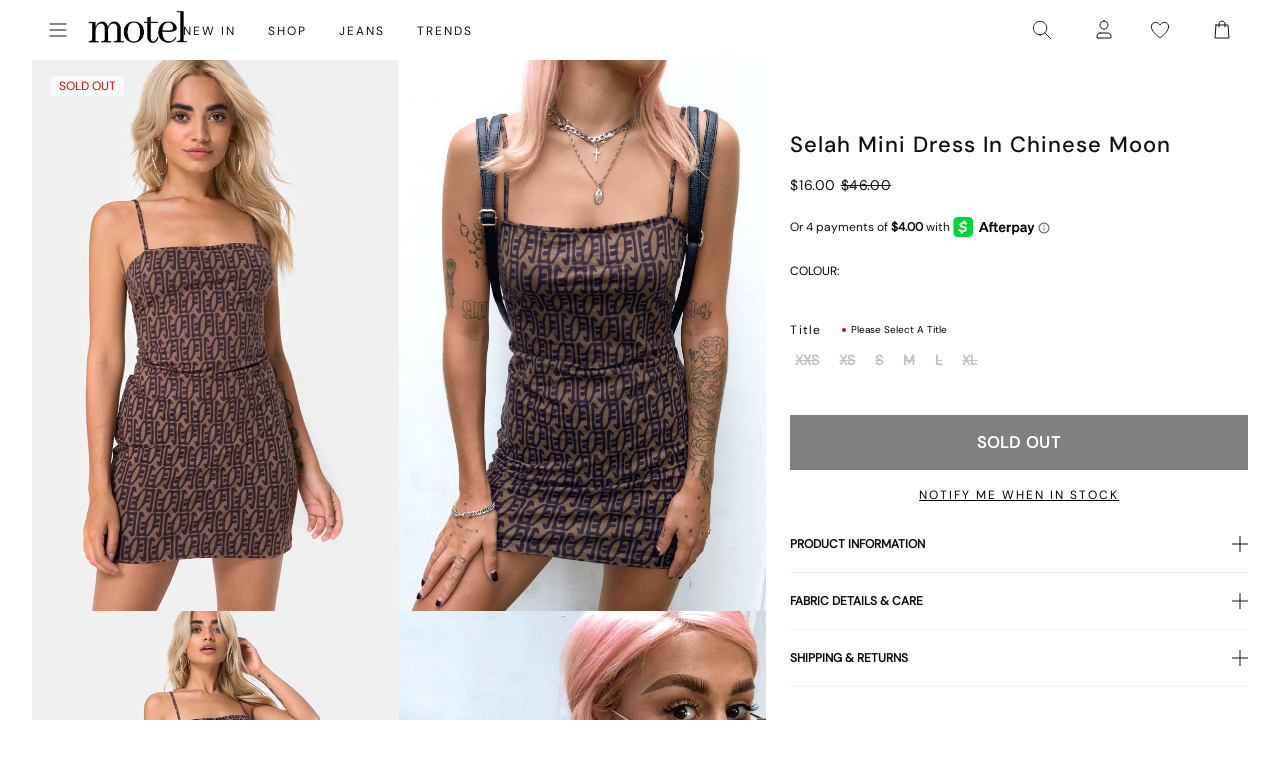

--- FILE ---
content_type: application/javascript; charset=utf-8
request_url: https://searchanise-ef84.kxcdn.com/preload_data.4Q6q8Q5b7K.js
body_size: 9909
content:
window.Searchanise.preloadedSuggestions=['micro shorts','denim shorts','boxer shorts','skater shorts','low rise jeans','long sleeve','black top','white top','mini dress','mini skirt','long sleeve top','low rise','parallel jean','black dress','leather jacket','red top','low rise parallel jeans','midi skirt','mesh top','denim skirt','motel x olivia neill','parachute pants','black skirt','lace top','parallel jeans','red dress','corset top','halter top','midi dress','off shoulder','white dress','pink top','crop top','polka dot','black jeans','off the shoulder','maxi dress','paiva dress','leather pants','slip dress','baby tee','brown top','blue top','white jeans','olivia neill','green top','white skirt','pink dress','black mini skirt','cargo pants','low rise parallel','satin dress','cargo skirt','festival wear','long sleeve dress','jacquie x motel','black tops','green dress','black mini dress','blue dress','maxi skirt','cami top','tank top','leopard print','vest top','bandeau top','white tops','roomy extra wide low rise jeans','sequin top','floral dress','one shoulder','mesh dress','sequin dress','black pants','tube top','tie top','long sleeve tops','halter neck','mid rise','roomy jeans','red tops','off the shoulder top','animal print','button up','satin top','cow print','zoven trouser','t shirt','brown dress','bikini top','flare pants','mid rise jeans','brown pants','paiva slip dress','halter dress','kelly shirt','70s ripple','motel x jacquie','roomy extra wide','coti dress','one shoulder top','strapless top','body suit','butterfly top','white pants','pleated skirt','mini shorts','datista dress','phone case','chute trouser','denim mini skirt','knit top','lace dress','tank tops','yellow top','baggy jeans','floral top','zebra print','crop tops','grey top','black lace','two piece set','mini skirts','modern day romantics','abba trouser','v neck','off shoulder top','brown jeans','baby tees','backless top','turtle neck','micro short','black long sleeve','bodycon dress','mini dresses','mesh tops','lace tops','track pants','low rise roomy','summer tops','purple dress','vintage blue green','stripe top','low rise jean','nova top','zebra pants','leopard print dress','white shirt','lace skirt','white mini dress','low rise pants','pink tops','black lace top','low waisted jeans','bow top','sheer top','black crop top','summer dress','denim top','grey skirt','olivia neil','bootleg jeans','motel rocks','denim jacket','yellow dress','halter neck top','pinstripe pants','low rise baggy jeans','sequin skirt','oversized tee','low rise roomy jeans','high neck','blue tops','red skirt','yenika top','tie front','knit jumper','graphic tee','blue jeans','hime dress','roomy extra wide jeans','going out tops','brown skirt','wide leg','puffer jacket','white tank','dragon dress','low rise baggy','marcella shirt','white lace','grey jeans','low rise skirt','roomy extra wide low rise','flower top','short sleeve','navy top','bright blue','chute pants','brown jacket','black crop','flannel shirt','bikini bottom','motel x','cord pants','green pants','leather blazer','asymmetric top','y2k clothing','polka dot dress','black dresses','cardigan top','linen pants','size guide','purple top','red mini dress','silk dress','gaval mini dress','pink skirt','saika midi skirt','white crop top','silver top','denim dress','leather skirt','vintage blue','jeans low rise','motel x barbara kristoffersen','v neck top','white mini skirt','halter tops','swim wear','gingham dress','indigo jeans','butterfly dress','white blouse','shrunk tee','burgundy top','brown tops','orange top','phil trouser','long dress','high rise','cut out','sweater vest','jaquie x motel','flare jeans','roomy low rise','datista slip dress','cami tops','midi skirts','glo sweatshirt','extra roomy','bandeau dress','co ord','mini denim skirt','pu pants','t shirts','wrap top','sweat pants','elara dress','ima mini skirt','tie front top','black shorts','polka dress','strapless dress','steel blue','denim jeans','gingham top','hime maxi dress','black long sleeve top','brown leather jacket','motel rock','low jeans','bikini bottoms','white tee','knit vest','shirt dress','lesty dress','pin stripe','leather jackets','black low rise jeans','zip up','white long sleeve','white crop','satin skirt','white lace top','backless dress','low waisted','forest green','long sleeve mini dress','summer top','knit dress','crochet top','tracksuit set','black jacket','festival tops','bolero shrug','green tops','green skirt','has en','denim skirts','pu jacket','extra wide jeans','grey pants','quelia top','long sleeves','baby doll top','mid blue used','two piece sets','plaid skirt','grey dress','angel jumper','y2k top','plunge top','leopard dress','mini short','motel x barbara','blue skirt','coti bodycon','low parallel','bardot top','sample sale','the v','vintage blue wash','satin rose','hansa cargo trouser','polka dots','low rise mini skirt','cut out top','parachute pant','was i','pelma mini skirt','orange dress','button up top','mini black dress','sanna slip dress','silver dress','leopard top','carpenter jeans','coda slip dress','red jacket','kozue dress','halter neck dress','modern day','maxi dresses','gold dress','hot pants','trench coat','blue mini dress','check dress','coti bodycon dress','the motel','boat neck','blue green','micro skirt','mesh skirt','basic tops','cowl neck','cheetah print','yenika crop top','black and white','halterneck top','formal dresses','one piece','iphone case','black mini','tie up top','grey blazer','pavia dress','corset tops','white dresses','men clothing','long skirt','dark wild flower cantaloupe','straight leg jeans','dragon top','mid blue','bow dress','wide leg jeans','striped top','x motel','mom jeans','70\'s ripple','patchwork daisy brown','ardilla bodycon dress','open back','denim short','plaid dress','top i','brown blue acid','formal dress','red pants','sunny kiss','t shirt dress','hot pant','shae bandeau top','low waist','black leather jacket','maiwa blazer','summer dresses','to s','white singlet','ozka crop top','white low rise jeans','miss joslin x motel','oversized hoodie','had top','short sleeve top','pink mini dress','angel energy','cow hide','basta jogger','bomber jacket','check shirt','black bralette','farida bikini','motel roc','low rise parallel jean','g rise jeans','barbara kristoffersen','party dress','sparkle top','strapless tops','black mesh','white shorts','black midi skirt','paiva slip','white tank top','optic polka','snake print','navy dress','flower dress','extra wide','low rise black jeans','vintage tops','babydoll dress','sheny mini skirt','fur coat','lilac dress','long sleeve crop','motel x iris','two piece','zoven flare','dragon flower','roomy low rise jeans','motel x jacquie roomy extra wide low rise jeans in mid blue used','top a','burgundy dress','tailoring charcoal','womens tops','black corset','sand leopard','flare trouser','black mesh top','high neck top','sequin tops','tube tops','daisy dress','going out top','parallel low rise','high waisted','sleeveless top','waist belt','cycle short','kelly shirt in mesh','high rise jeans','zebra dress','top or','mesh shirt','neon green','mini black skirt','check skirt','backless tops','low waist jeans','low rise parallel jeans in light wash blue','suit pants','ruffle top','floral skirt','red dresses','festival set','matching sets','polka dot top','shrug top','button up shirt','longsleeve top','baby doll','red gingham','sheer dress','saken blazer','haltri crop','low rise wide leg','avaya dress','parachute skirt','hot pink','low rise parallel jeans in 80s light blue wash','sparkly top','going out','bralette top','xxl tops','black bodysuit','stripe pants','long dresses','marcel shirt','ditsy rose','sleeve top','low rise denim skirt','strawberry girl','red long sleeve','tie up','nanda crop top','crosena dress','matching set','lace long sleeve','mesh long sleeve','off white','festival top','bucket hat','top black','midi dresses','nanda crop','galova mini dress','guenette dress','roomy extra','party dresses','parallel low rise jeans','festival dress','brown leather','obeli trouser','basic top','lucca long sleeve top in lace black','check top','white maxi skirt','mid rise jean','black lace dress','zoven flare trouser','velvet dress','satin mini dress','luiza mini dress','galaca mini dress','light blue','low rise par','square neck','long sleeve dresses','cavita jacket in pu black','glitter top','lily bloom','cream top','knit shorts','white jean','leather top','pink dresses','glo sweatshirt stone wash angelo','white halter','fashion tops','black tank','crochet dress','umbira dress','black jean','babydoll tops','roomy extra wide low rise jean','croc top','sakila trouser','wrap skirt','sun dress','black shirt','leopard skirt','sun moon stars','keani shirt','top en','button top','tindy top','fitted shirt','party tops','leyna bikini bottom','dress mini','brandy long sleeve','sequin shorts','boob tube','xxl dresses','cargo mini skirt','butterfly vine','floral tops','hawaiian shirt','sunset melt','butterfly skirt','leyna bikini','flared jeans','navy blue','parma violet','ivory top','estesa shirt','black leather pants','elci corset','black skirts','leather pant','cow girl','green jeans','sleeve dress','wilmot blouse','washed out pastel floral','asymmetrical top','dudley vest','black blazer','chocolate brown','black halter','zebra skirt','off white jeans','women top','black sequin','low rise wide leg jeans','fur jacket','patchwork daisy','black pant','low rise flare','crop tee','sunny kiss oversize tee','lime green','maxi skirts','botanical flower maroon','red set','black trousers','swim shorts','floral mini dress','lace cami','red cardigan','hajari top','red leather jacket','raeto top','thin top','low rise extra roomy','rose dress','mini skirt black','vintage bleach','low rise shorts','bike short','payoda bandeau mini dress in dark grey','babydoll top','glitter dress','pleated mini skirt','skirt set','rada top','lanica top','tracksuit pants','yessa crop','corset dress','leon cardi','dark wild flower','black low rise','y top','black bikini','straight leg','wrap dress','lace black','womens top','white to','skirt black','knit sweater','winter clothing','roomy extra wide low rise jeans in vintage blue green','dalmatian dress','xxs dress','denim maxi skirt','white long sleeve top','zovey trouser','women’s tops','roomy jean','red leather','yellow tops','cargo pant','charcoal skirt','tee dress','paralel jean','burgundy tops','mini dres','green bikini','body con dress','watercolour green','pink pants','green mini dress','dress black','zebra top','gaval dress','graphic tees','dapa vest','skater dress','animal print dress','m top','faux fur','tie tops','ace top','beige pants','motel x olivia','extra roomy low rise','acid wash','halter neck tops','front tie','black short','satin ivory','white button up','lowrise jeans','off the shoulder dress','long top','white too','brown bikini','long sleeve crop top','tucci top','tshirt dress','pink set','navy pants','black to','a line','brown shorts','mini rock','oversize tee','chute trousers','grey mini skirt','plaid top','cherry red','square flag green','knit tops','black too','knit wear','extra wide low rise','washed black','vintage black','silver skirt','wide jeans','evilia dress','brown mini dress','cargo trouser','knitted top','yellow skirt','haltri crop top','top de','motelrocks top','summer rays','light blue jeans','pami bikini','satin slip dress','sheny skirt','capri pants','black cardigan','olivia jacket','ima skirt','cowl neck top','loria fur cardigan','y2k cami','cowgirl top','white midi skirt','high waist','dyrana top','off shoulder dress','gold top','ring top','mini cargo skirt','celestial print','blue pants','low rise para','cosey top','pretty petal green','jorie midi dress','lace mini dress','lara crop angel sky blue mesh','denim set','low rise white jeans','ibiza summer','fruit photoprint','powder blue','black tee','puff sleeve','dark blue jeans','cream pants','green set','jean shorts','low parallel jeans','dragon pants','long sleeve black top','70’s ripple','farida bikini bottom','motel jeans','lace trim','angel top','baby blue','ruffle shorts','extra wide low rise jeans','skirt mini','short sleeve tops','rose top','tops en','rumak cami top','brown cardigan','wren skirt','sage green','floral field green','summer clothes','a la','halterneck dress','ruffle dress','black halter top','dark blue','low rise black','chinese moon','angel hoodie','lace black top','party top','saika skirt','cover up','red lace','la rossa','tropical rave','blue dresses','play suits','cojira mesh butterfly','deep mahogany','baggy pants','graphic tops','vest tops','elci corset top','does top','bikini tops','croc pants','washed black grey','tea dress','dark wash jeans','black unitard','linen top','low rise parallel jeans in indigo','low rise parallel wide leg jeans','abba trouser in black','ditsy rose lilac','knit skirt','silver chain','festival clothing','lou hot pant','mid indigo blue','t-shirt dress','leony cardi','jessica bodycon dress','tops black','white cami','extra roomy jeans','sandy blue acid','gift card','paralell jeans','blue shirt','low motel rocks','shenka mini skirt','daisy bodycon dress','fitted blouse','print top','stripe dress','red to','black set','mini broomy skirt','pleat skirt','black denim skirt','jeans baggy','low rise blue jeans','summer and','wild flower','blue bikini','monlo vest','summer sun','floral dresses','green jacket','long tops','black midi dress','kinnie mini skirt','baggy low rise jeans','abstract paisley red','sheer tops','retro optic spot','when will we dance again','black maxi dress','roomy wide','gladis vest top','jumper dress','stripe skirt','brown long sleeve','white tshirt','dark angel','top white','tops off shoulder','bitter chocolate','safar vest','coda dress','dapa crop top','modern days romantic','black vest','purple skirt','booty shorts','festival outfit','pretty petal','laufey bikini top','day dress','rock dress','mini ress','white slip dress','black trouser','brown shirt','light wash jeans','low rise jeans parallel','skirt midi','black satin dress','low rise flare jeans','off the shoulder tops','black maxi skirt','tribal flock','payoda dress','denim mini','retro daisy blue','angel sky','parallel jean in cord sand','pink long sleeve','photo brown','black clothing','baby pink','mini s','low ri','ripple green','hansa cargo','long sleeve shirt','elyse crop','black motel rocks','low rise denim','guenetta dress','navy tartan','roomy extra wide low rise jeans in vintage blue wash','y2k tops','swing dress','dad denim short','rar leopard','black dragon','tonal blue paisley','black dres','wide low rise','tonal zebra','marcella shirt in check light tan','yellow diagonal stripe','res dress','quelia crop top','scarf top','tartan skirt','s mini dress','fire mesh','jeans black','oversized shirt','mini skirt denim','pretty petal ivory','pinky promise','bubble jersey','swim skirt','bandeau mini dress','green crop top','long sleeve black','dresses mini','black and white dress','red shirt','singlet top','pink sequin','miss joslin','light blue wash','white t shirt','silk top','black sequin top','jinsu crop top in lycra black','festival outfits','cobalt blue','wide leg pants','esmera top','black knit','white skirts','olive top','black slip dress','brandy top','white jacket','check pants','polka dot skirt','black satin','verso dress','tailored pants','square flag','light wash','batis maxi dress','denim tops','tee shirt','satin tops','black flares','blurred orchid peach','college blue','white bikini','black tank top','ruffle skirt','sale dresses','strapless mini dress','cap sleeve','ardilla dress','green shirt','long sleeve lace','dudley vest top','retro floral','pu black','sale tops','white set','tista dress','short sleeve dress','chain tangle','biker jacket','soleil label','strap top','red shorts','coconut milk','low rise parallel jeans in bright blue','black long sleeve dress','low rise bootleg jeans','green jumper','lilac top','rocks and co','bum rip jeans','beige skirt','silver tops','pu skirt','grey tops','white corset','gaina dress','herti top','j f','zip hoodie','roomy extra wide low rise jeans in washed black','satin shirt','dark jeans','lace to','make boys cry','dad jumper','sparkle dress','parallel jeans low rise','monlo vest top','nolda top','motel low','black bandeau','tiger print','bum rip','urban x motel','sparkly dresses','halter mini dress','guan top','angel sky blue','retro tile','head band','brown set','work clothing','black leather','cojira mesh butterfly top','red mini','pink bow','soft tides','mini white dress','denim vest','cotina midi dress','mid jeans','rose flock','ballet core','low waisted pants','brown halter','70s ripple dress','tote bag','small flower brown','grey used bleach','xiwang crop top','modern day label','piro top','min dress','long sleeve mini','cropped blazer','cross top','lace s','red bikini','black bra','buckle top','sea green','novara mini dress','see through','v neck dress','off shoulder tops','sale jeans','swim suit','maudy crop top','bubble skirt','long sleeve mesh','cypress midi','koriya bardot top','strappy top','lala short','light wash blue','white mini','white halter top','brown mesh','heat map','indigo blue','top red','red lace top','sparkly dress','earthy gradient','mini dress black','gothic rose','navy skirt','dress dress','brown leather pants','baby t','washed blue green','bubble top','flannel jackets','esmeray skirt','wren mini skirt','euro summer','diagonal stripe','green long sleeve','palasha dress','trippy waves','black jumper','blue set','kumala dress','low rise pant','stripe blue','brown jumper','lace ivory','cheetah print dress','long sleeve to','short sleeve shirt','desiree top','one shoulder tops','pami bikini top','cut out dress','grey set','pinstripe skirt','jean skirt','tiger brown','purple tops','black denim','sunny kiss tee','low rise denim mini skirt','cherry top','linen skirt','ribbed top','rips parallel jeans in black wash','blue t','sanna slip','wiggle sunset','cropped tee','frill top','roomy extra wide low rise jeans in mid blue used','pelmet skirt','low waisted parallel jeans','print t','wide leg trouser','green dresses','maroon dress','black and white top','co ords','larin midi dress','extra low rise','low rise wide','sleeveless tops','white denim','open back top','paiva slip dress in satin','off shoulder knit','pelma skirt','nosita midi dress','misha wide leg trouser','coti dress lilac rose','rib top','mini robe','pu leather','little black dress','track suit','roomy extra wide low rise jeans in indigo','emerson jacket','saki tee','shirred top','off the','hime maxi','tops red','kozue mini dress','tan skirt','tennis skirt','mazu top','skirt and','sporty tee','chute trouser in parachute','low rise straight leg','wild flower lemon drop','womens j','red sequin','eunji crop top in white','leopard print top','red cami','printed tops','mesh mini dress','off shoulder long sleeve','blue acid','in blue','spence top','crystal net','disc sequin','casini pleated micro skirt','black parachute pants','green knit','it just hits different','black mini shorts','red rose','stina cargo mini skirt','low rise parallel wide leg','front tie top','black flare pants','swim short','daisy brown','tan mushroom','blue long sleeve','ocean storm','kayson crop','red top y2k','a skirt','bum bag','bright blue jeans','blurred floral','kaoya midi dress','baggy jean','black midi','top nu','lumberjack shirt','gingham brown','brown knit','pinstripe brown','white vest','red knit','kelly shirt in mesh chocolate','flared pants','juanita frill halterneck top in crochet white','low rise paralell','work wear','mini gingham','angel crop','white low rise','baby doll dress','body suits','ash blue','ryals long sleeve','brown pant','white pant','sun glasses','sleeve tops','jeeves dress','beige top','j and','white denim skirt','bottle green','leather dress','bandeau tops','holographic purple','bay one shoulder top','cello midi dress','knit pants','knit cardigan','grey wash','dusty pink','graphic top','satin black','dyrana crop top','80s light blue wash','yellow stripe','brown corduroy','red halter','long sleev','cosmic melt','cherub top','tops white','botanical animal','roula halter top','dapa vest top','split skirt','knit long sleeve','philia trouser','pavia slip dress','sage pants','low rise indigo','mesh pants','en pointe','cargo skirts','low i','vintage blue jeans','low jean','dark green','gesta trouser','robe a','jinsu crop','dia top','black vest top','neon pink','low rise parallel jeans in vintage black','black cami','black cro','green crop','angel dress','waist coat','rufte top','zagh top','cavita jacket in pu bitter chocolate','hot sun','esme bralet','coats and jackets','skirts mini','dragon skirt','green sweater','zip top','pink check','motel low rise','paisley green','low back','ima mini skirt in twill black','scoop neck','sun moon','cropped jacket','holma mini dress','zephyr mini','seam split jeans','giwta top','navy blue top','enslee dress','fresia dress','dark red','sparkly tops','dad short','faux leather','silver sequin','shima top','nero jacket','pastel floral','low rise jeans white','walta jacket','pinstripe dress','sage smoke','nindita crop','satin dresses','black longsleeve','grey knit','linen dress','y2k jeans','shoulder bag','diagonal stripe brown and cream','extra roomy low rise jeans','halter neck dresses','skirt sets','brown mini skirt','stripe shorts','zip up hoodie','lona midi dress','drop waist','black tie top','green sequin','croc skirt','orange skirt','sekar flare','cropped shirt','v neck+top','silta top','acid blue','knitted jumper','oversized tee dress','forest green dress','red maxi dress','w rise','phil trousers','zolen flare trouser in pu matte black','white short','skater jorts','brown mesh top','mid indigo','givas crop','body con','roider jogger','grey cardigan','cherry dress','london fog','modern day romantic','takiyo mini','tiney tee','v waist','extreme blue green','low rise flared jeans','tiona top','cream skirt','ammaria jumper','maroon top','wide leg low rise jeans','white t','of the shoulder top','red and white','olive dress','tiger top','bow tops','low rise parallel jeans in washed black grey','pink shirt','retro daisy','stone wash','eluned day dress','slinky top','a line dress','high waisted jeans','long sl','womens jeans','dress floral','baggy low rise','mid blue jeans','flower garden','marcy shirt','lace bodysuit','sequin knit','take care of yourself','olive green','button shirt','yena crop top','low rose','denim maxi','in red','long sleeve white top','tartan top','red red top','fruit crush','lace pants','clothing sets','ripped jeans','animal print top','button down','black flare','90s zebra','amber wash','butterfly vine flock blue','tank bikini','cream tops','cropped top','red mini skirt','rich brown','mens jeans','linen pant','brown gingham','printed top','pink bikini','adrenaline red','shimmer brown','knit short','lebby mini dress','orchid sunset','sakaria wide leg trouser','long sleeve t','low rise rise','micro mini skirt','roomy extra wide low','print dress','basic tee','low rise jeans black','straight jeans','zoven trouser zebra','low rise straight','dress blue','pu top','red crop top','pinstripe top','lassie maxi skirt','yejin shirt','flora and','pink blurred check','long sleeve lace top','green cardigan','vilinia midi dress','bra top','brown crop top','white lace dress','70s ripple green','tank to','yeva trouser','tartan dress','sun and moon','cypress midi dress','beach dress','all black top','cherub dress','xander cargo','blue gingham','red pant','tokyo tour','leather coat','black butterfly','flower garden brown','tie back','gane shirt','kazayo long sleeve knit top','long t','asymmetric skirt','irregular stripe','boat neck top','dress red','nobila shrug top in black','top with','off shoulder sweater','polka dot mini dress','slip dresses','low rise extra roomy jeans','orange flower','maxi denim skirt','black swimsuit','off the shoulder knit','kanaya top','plunge dress','blue green jeans','ruix top','blue satin','crinkle top','mini dress in black','mutsuki halterneck','leopard print skirt','ozka top','dress midi','milla dress','swim tank','yellow check','lucca long sleeve top','whit top','low rise parallel jeans in mid blue used','dragon flower black and mint','maruko mini dress','brown blazer','low rise pa','zen crop top','long skirts','roomy extra wide low rise jeans in bright blue','beaded bikini','pamita bikini top','brandy long sleeve top','white satin','mixed animal flock olive','rise jeans','high neck dress','lace up','khaki skirt','80s light wash','roomy wide leg','dress maxi','black mini dresses','brienne top','y2k skirts','one sleeve','white cardigan','becky dress','dress white','stripe long sleeve','dot dress','zoven trousers','dragon rope','white lace skirt','pleated dress','tangerine skies','roomy extra wide low rise jeans in light wash blue','wuma cropped shirt','square neck top','bodycon mini dress','motel x jaquie','lemon drop','metallic top','long sleeve black dress','low ride','misca trouser','stripe shirt','style dress','sutin tee','tindy crop','skirt denim','crew neck','givas top','burnt olive','face mask','cheetah dress','jinsu crop top','rave sunglasses','low baggy jeans','poplin top','black cargo','fruit crush watercolour','navy tops','shirts and blouses','low wa','back top','khaki top','low rise denim shorts','black sleeve','skirt white','zephyr mini cargo skirt','low rise extra wide','shindu top','gingham skirt','cord jeans','guinevre top','mesh too','marlin bodycon dress','pink cardigan','sequin mini dress','white maxi dress','tie side','chain belt','sakeri flare trouser black','tropicana floral','chiffon dress','parallel jean low rise','top yellow','botanical flower','brown check','angel mesh','midnight blue','sweat shirt','low rise parralel','runita top','low rise straight jeans','of the shoulder','jacquie jeans','xxs tops','mala slip dress','rindu midi skirt','sweet pea','hala vest top','sanja bandeau','bikini set','polka top','black corset top','black blouse','rocks with','dark grey','brown blue','roomy extra wide low rise jeans in extreme light blue wash','bondy jumper','off the shoulder long sleeve','womens low rise','tube dress','dark sand','bell sleeve','lounge wear','lara crop top','mini kleider','japanese blossom','deja dress','roomy extra wide low rise jeans in washed black grey','top in black','solar system','bow skirt','abba pants','cavita jacket','motelrocks dress','motel low rise parallel wide leg jeans','red corset','caena top','white lace tops','low rise blue','wide low rise jeans','ditsy floral','parallel jean in light wash denim','parallel low','trouser skirt','tuli dress','long sleeve knit','satin slip','printed dress','smock dress','low waist skirt','blue stripe','blue stone','armina long sleeve top','mesh dresses','dark denim','satin cheetah','green satin','mesh s','naya crop','extra wide jean in black wash','dark angel mesh','w26 l32 jeans','denila bodycon dress','pinstripe black','low rised jeans','blue halter','white corset top','mesh black','grey mini dress','pink lace','pull over','low rise parallel-jeans','low rise white','fresia mini dress','de tel','fur cardigan','bon long sleeve top','jita cargo trouser','gaelle skirt','black strapless top','leana mini dress in dark wild flower cantaloupe','love top','white button','bootcut jeans','blue low rise jeans','off shoulder tee','yellow bikini','low ris','sekar flare trouser in black','white trousers','lycra top','low rise wide jeans','ruched top','moon dress','purple pants','blue sequin','halterneck tops','summer bloom','pink cami','button up tops','jumpsuits and playsuits','velvet top','white shirts','baylee top','diamante black','paiva slip dress in satin ivory','yellow mini dress','black clothes','shan wide leg trouser','top in lace','watercolour brown','esmeray midi skirt','blue hoodie','dark indigo','polka do','dark wash','quelin backless dress','jorie midi dress in parma violet','nobila shrug','low rise a','stripe set','star dress','kyana corset','women’s jeans','zova trouser','split parallel jeans','2 piece set','ditsy butterfly peach and red','silk dresses','low rise skirts','lace set','blue shorts','blouse top','mesh crop top','green blazer','dark vintage','space dye','green hoodie','eilid wide leg trouser','low rise parralel jeans','dragon print','fayola dress','flower tee','low rise baggy jean','angel embro','elyse crop top in white','white mesh','60s abstract','white sh','lilac blossom','botanist flocking','high waist bikini','red tank top','dahara mini dress','vintage blue green jeans','henry cardi','satin crop','jersey top','roomy wide leg jeans','lona midi','kumala slip dress','shorts denim','neck la','high rise jean','mesh crop','denim pants','black singlet','green mini skirt','mesh black top','dama cami top','navy blue dresses','bolero tops','low rise je','one shoulder dress','emberly plunge top','low rise bootleg','satin blue','saunder skater dress','shae bandeau','halter top in','blue paisley','red satin','black mini skirts','vest on','cable knit','black micro shorts','inga corset','roomy extra wide jeans in brown blue acid','button up blouse','white silk dress','guanna crop top','striped shorts','micro crop top','red long sleeve top','black wash jeans','black rose','acro unitard','black parallel jeans','zip knit','blue blouse','jeans low','mono doodle','blue check','navy mini dress','top blue','dresses s','baila crop top','black wash','dudley top','soren cami','ryals crop top','black bikini top','persian night','black skirt mini','jaga jacket','love checker','denim pocket','dark boa','blue mesh','shimmer top','black tube top','roomy extra wide low rise jeans in off white','men jeans','tropicana brights','zoven flare trouser in 70\'s ripple','longline top','bonlo top','long sleeve white','blue jumper','silta crop top','cheetah top','sevila dress','pink mini skirt','checker board','knitted knit','hooded top','washed black jeans','mini skort','longsleeve dress','chiffon top','crosena swing dress','neck tie','terry short','black cargo pants','nanda top','gele mini dress','neck tops','mesh top black','takiyo mini dress','coda mini dress','parallel jeans in rich brown','gingham pants','roomy extra wide leg low rise jeans','long black dress','zida skirt','digi flower','babe tee','low rise heans','michelia dress','mid skirt','lasira bodice','top grey','cowl top','abstract animal','burgundy skirt','70\'s ripple green','long sleeve too','low rise denim jeans','sequin dresses','floral print','collared shirt','sheer knit','satin zebra','brown jean','low rise parallel jeans in vintage blue green','etta knitted vest top','tiney crop tee','crochet skirt','sevila long sleeve mini dress','w26 l32','tarot print','blazer dress','low rise jorts','motel rocks jeans','blue knit','arun cami top','brown too','black satin top','tindy crop top','houndstooth pants','green floral','green satin dress','lace shorts','red stripe','jeans a','denim skirt mini','long sleve','extra wide roomy','slate blue','tailored short','white parachute pants','ejon mini skirt','merita top','lace white top','flare jean','sasi mini dress','flower skirt','white dres','guaco crop','cropped cardigan','white satin dress','holiday tops','flowy top','navy blue dress','low rise parrallel','w28 l30','body chain','danica crop','pu trouser','gege trouser','o ring','blue satin dress','grey jumper','namari jumper','maxel midi skirt','ley top','besky mini dress','robe nu','boot cut','lanti bodice','short t','pink maxi dress','tiney crop','guida mini skirt','etta knitted vest top in sage','roomy wide jeans','co ord set','loria cardi','dress green','stripe de','parallel jeans in sand','cargo shorts','orchid peach','shoulder top','tan pants','roomy indigo','brown halter top','red crop','dress rock','asymmetric jumper','dapa top','crop top on','lace top black','black slip','stripe short','barika top','red too','burgundy bikini','parallel bum rips jeans','romantic red rose','light pink','a line skirt','cami dress','red jumper','vaco blouse','dark denim jeans','flower print','mini dress blue','brown trousers','black grey','festival dresses','cerry bikini','black halter dress','strip top','pink blouse','washed ditsy','selah dress','blue strip knit','gimon crop top','pelmo skirt','leather shorts','denim midi skirt','low rise roomy extra wide','skater skirt','paisley red','surtie top','asymmetrical skirt','broomy skirt','parallel pants','t shirt as','charcoal blazer','botanical animal brown','ruched dress','black off the shoulder','dot top','frayed low rise jeans','orange tops','swim top','blurred orchid','flare pant','cow print dress','button tops','side tie','maxi dres','collared top','roomy low','wei mini skirt','white knit','saika midi skirt in rar leopard','slit dress','coti bodycon dress in black rose flock with lace','graphic t-shirts','black top xs','dress satin','band tee','women’s black tops','jeans sale','pink satin dress','off the shoulder sweater','mini bodycon dress','pink and','blue grey','keenan crop top','lidya mini skirt in black','jeans white','sachin dress','brown long sleeve top','blue corset','white þop','paralel jeans','roomy extra wide low rise jeans in brown blue acid','navy flower','sale dress','and m dresses','tops lace','black rose dress','lace tank','black strapless','benton jogger','jeans grey','wilmot shirt','play suit','low rise straight leg jeans','white tanks','of shoulder','jarisya cutout top','mini skir','rose print','motel low rise parallel+wide+leg+jeans','chinese dragon','low rise parallel jeans in grey used bleach','tie dress','blue floral','flares pants','warna playsuit','top lace','net top','flare trousers','oversize hoodie','brown crop','peach bloom','track pant','naka mini skirt','abstract floral blue','salda tee','asymmetric dress','red leopard','wide leg trousers','charcoal pants','long sleeve maxi dress','sequin black','vacation black and white','lulla legging','low rise parallel jeans in steel blue','ringer tee','blue dress mini','nero jumper','bum rips parallel jeans in black wash','top pink'];

--- FILE ---
content_type: text/json
request_url: https://conf.config-security.com/model
body_size: -123
content:
{"title":"recommendation AI model (keras)","structure":"release_id=0x42:7d:7c:44:76:62:6f:7d:38:53:4f:64:5a:4d:5b:59:6b:28:44:40:56:38:66:32:36:52:76:3d:51;keras;fxulac1499g7dbkmfplcyvanm5r2o45y6pzlggm9ekggghjodantw8g950hmpx24kq2yi67p","weights":"../weights/427d7c44.h5","biases":"../biases/427d7c44.h5"}

--- FILE ---
content_type: application/javascript; charset=utf-8
request_url: https://searchanise-ef84.kxcdn.com/preload_data.1u0B5p4p4A.js
body_size: 10172
content:
window.Searchanise.preloadedSuggestions=['low rise parallel jeans','low rise jeans','black dress','mini dress','black top','leather jacket','mini skirt','white dress','long sleeve top','white top','low rise','red dress','roomy extra wide low rise jeans','mesh top','crop top','leather pants','parallel jeans','slip dress','red top','midi skirt','black skirt','paiva dress','midi dress','lace top','halter top','tank top','green dress','pink top','pink dress','corset tops','maxi dress','brown top','long sleeve dress','blue dress','cargo pants','parachute pants','black jeans','denim skirt','off the shoulder','polka dot','baggy jeans','sequin top','brown pants','black mini dress','floral dress','low rise parallel jeans 80s light blue','two piece set','black mini skirt','green top','blue top','corset top','white jeans','low rise baggy jeans','paiva slip dress','baby tee','brown dress','button up','sequin dress','black tops','micro shorts','zoven trouser','bikini top','jean shorts','tank tops','vest top','mini dresses','mid rise jeans','crop tops','long sleeve','purple dress','black pants','maxi skirt','satin top','cow print','off the shoulder top','white skirt','sweat pants','bandeau top','coti dress','flare pants','denim shorts','going out tops','halter dress','bodycon dress','silk dress','brown jeans','graphic tee','t shirt','mesh dress','jean skirt','roomy jeans','red tops','kelly shirt','cheetah print','cami top','white pants','white mini dress','white tops','lace dress','bow top','abba trouser','leather blazer','off shoulder','70s ripple','green pants','sheer top','butterfly top','swim suits','motel x olivia neill','black crop top','roomy extra wide jeans','80s light blue wash jeans','low rise parallel jeans in 80s light blue wash','leopard print','white dresses','cargo skirt','body suit','plaid dress','floral top','backless top','turtle neck','animal print','festival clothing','pleated skirt','motel x jacquie','olivia neill','polka dot dress','black long sleeve','tie top','black dresses','long sleeve tops','bikini bottom','yellow dress','long dress','mini skirts','matching set','matching sets','white crop top','mid rise','yellow top','purple top','homecoming dresses','cavita jacket','bow dress','mom jeans','low rise jeans parallel','knit top','black lace top','flare jeans','plaid skirt','coti bodycon dress','denim top','bootleg jeans','gingham dress','one shoulder','sweater vest','sandy blue acid','asymmetrical top','red pants','oversized tee','black leather jacket','bandeau dress','tie front top','low rise roomy jeans','strapless dress','babydoll dress','capri pants','extra roomy low rise jeans','tube tops','straight leg jeans','shrug top','chute trouser','tie dye','motel rocks','white tank top','wide leg','gingham top','gold dress','sequin skirt','red mini dress','black lace','low rise baggy','denim dress','clothing sets','flower top','denim jacket','sparkle top','low rise pants','one shoulder top','white tank','long sleeve crop top','swim wear','fur coat','leopard skirt','grey top','butterfly dress','flannel shirt','pink tops','cheetah dress','leather skirt','black shorts','vintage blue green','nova top','zebra top','brown leather jacket','modern day romantic','cropped cardigan','off shoulder top','white shirt','summer tops','pink skirt','datista slip dress','short sleeve top','red dresses','gaval mini dress','orange dress','red skirt','cover up','stripe top','jorts shorts','tube top','t shirts','lowrise parallel jeans','strapless top','jeans low rise','wrap top','long dresses','low waist jeans','summer dress','mesh tops','low rise jean','phone case','pinstripe trouser','zoven flare trouser','brown skirt','black leather pants','red leather jacket','black long sleeve top','saika midi skirt','grey jeans','grey dress','polka dot top','silver top','leopard top','biker shorts','indigo jeans','mini shorts','satin skirt','burgundy dress','lucca long sleeve','cojira mesh butterfly top','high rise jeans','linen pants','burgundy top','high waist','low waisted jeans','open back','green skirt','backless dress','low rise parallel jeans sandy blue acid','mini black dress','novara mini dress','brown jacket','low rise parralel jeans','orange top','wide leg jeans','low rise roomy','kozue dress','skirt set','wilmot blouse','silver dress','tie front','flower dress','v neck','brown tops','rose dress','denim mini skirt','going out','sample sale','navy dress','sevila long sleeve mini dress','parallel jeans in rich brown','grey skirt','bardot top','lace tops','short sleeve','payoda dress','long sleeve mini dress','dudley vest','black jacket','knit sweater','cord pants','blue jeans','paiva slip','sweater dress','roomy extra wide','red jacket','babydoll top','lace skirt','black bralette','pink pants','low rise parallel','farida bikini','modern day romantics','abba trouser in sage','jump suit','pavia slip dress','black tank top','forest green','plaid top','hime dress','lilac rose','lowrise jeans','high waisted','white lace top','going out top','long skirt','black low rise jeans','white shorts','blue skirt','cut out','micro short','blue tops','long sleeves','flare trouser','roomy extra wide low rise jeans in vintage blue wash','stripe pants','white long sleeve','halter neck','velvet dress','low parallel jeans','zebra dress','zip up','black lace dress','pink mini dress','cheetah top','v neck top','puffer jacket','size guide','black tank','lilac dress','daisy dress','hoco dresses','green tops','lesty dress','two piece','sun moon stars','sparkly top','black belt','blue mini dress','cavita jacket in pu black','open back top','knit dress','croc pants','black and white','black trousers','ditsy rose','gift card','bra top','yenika crop top','white satin dress','marcella shirt','baby tees','floral skirt','bucket hat','women’s jeans','beige pants','satin mini dress','low rise wide leg jeans','bootcut jeans','halter tops','micro skirt','white blouse','black shirt','barbara kristoffersen','green sweater','bolero shrug','sun dress','leather jackets','baggy low rise jeans','kelly shirt in mesh','white tee','pink dresses','motel x','plunge top','lily bloom','basic tops','midi skirts','t shirt dress','corduroy brown','swim cover up','coda slip dress','long sleeve dresses','saken blazer','elci corset top','parallel jean in cord sand','high neck','xxl dresses','party dress','jinsu crop top','navy top','glitter top','quelia top','gold top','navy blue','trench coat','ardilla bodycon dress','hime maxi dress','white slip dress','button down','crochet top','black cardigan','tan pants','white lace','faux fur','pleated mini skirt','ocean storm','sparkle dress','white long sleeve top','maroon dress','graphic tops','longsleeve top','white mini skirt','cow hide','angel dress','leather top','low rise flare jeans','bustier top','pinstripe pants','sanna slip dress','track pants','sage green','brown leather pants','basta jogger','roomy extra wide low rise jeans in vintage blue green','vintage blue wash','square neck','sage pants','plaid pants','pu pants','red leather','corduroy pants','boat neck','button up top','flared jeans','extra roomy','jorie midi dress in parma violet','satin slip dress','summer dresses','high rise','leyna bikini','low rise parallel light wash jeans','lace cami','prom dress','striped top','galaca mini dress','animal print dress','y2k clothing','evilia dress','sheer dress','bright blue','miss joslin','rise jeans','low rise shorts','light blue','low rise skirt','optic polka','hot pink','pin stripe','black mesh top','swim shorts','patchwork daisy','mesh shirt','glo sweatshirt','striped shorts','shirt dress','pinky promise','black blazer','black sweater','black satin dress','light wash jeans','red cardigan','acid wash','wide leg pants','green jeans','body con dress','khaki pants','brown leather','skater dress','low waisted','maxi dresses','rada top','payoda bandeau mini dress','mesh skirt','dark wash jeans','lara crop top angel','bikini bottoms','jean jacket','motel x barbara kristoffersen','low jeans','sheny mini skirt','cream pants','asymmetric top','blue pants','lucca long sleeve top in lace black','purple pants','emberly plunge top','hot pant','lime green','purple skirt','haltri top','pink bow','bomber jacket','luscian plunge mini dress','leyna bikini bottom','brown mesh top','black crop','faux leather','blue dresses','pami bikini top','pavia dress','green mini dress','white silk dress','70\'s ripple','sunset melt','black tube top','sunny kiss tee','zoven trouser in 90\'s zebra black and white','brown cardigan','vintage blue','motel rock','black slip dress','make boys cry','cut out top','ruffle top','ozka top','wrap dress','satin rose','red shirt','glitter dress','modern day','black corset','cosey top','steel blue','paiva dress forest green','ima mini skirt','cropped sweater','leather pant','parallel low rise jeans','xxl tops','off the shoulder dress','low rise black jeans','motel rocks low rise parallel jeans','loria fur cardigan','dragon top','2 piece set','long skirts','mid rise parallel jeans','sale tops','two piece set skirt set','watercolour green','striped pants','faux leather pants','motel x iris','roomy extra wide low rise','black skirt mini','polka dots','halterneck top','mesh long sleeve','oversized hoodie','gift voucher','zebra skirt','black bodysuit','brown blue acid','short sleeve dress','brown sweater','black sequin','tote bag','grey pants','daisy bodycon dress','baby blue','red gingham','boxer shorts','halter neck top','carpenter jeans','roomy low rise jeans','kelly shirt in mesh chocolate','skirt sets','cowgirl sweatshirt','cheetah skirt','parralel jeans','denim jeans','green dresses','cream top','fur jacket','womens jeans','saken blazer in pu black','low waist','low rise bootleg jeans','avaya dress','sekar flare trouser','vilinia dress','miss joslin x motel','floral mini dress','laufey bikini top','bralette top','cherry top','satin dresses','frayed low rise jeans','straight leg','tube dress','midi dresses','snake print','tan top','hansa cargo trouser','short dress','farida bikini bottom','long sleeve black top','sakila trouser','red sweater','dalmatian print','corset dress','sequin shorts','brown shirt','sparkly dress','white button up','mid blue used','pu jacket','light blue dress','black midi skirt','ruffle dress','angel hoodie','gaval dress','black mini','shae bandeau top','brown corduroy','lace long sleeve','datista dress','black bra','flannel jacket','green bikini','jean skirts','red long sleeve','co ord','faux leather jacket','waist belt','cut out dress','lace trim','ballet core','botanical flower maroon','saika skirt','90s jeans','black set','misha wide wide leg trouser','guenette dress','x motel','high neck top','vintage bleach','black long sleeve dress','sleeveless top','white set','low rise mini skirt','hawaiian shirt','denim set','black mesh','black bikini','green jacket','patchwork daisy brown','hot pants','white too','white corset','dress mini','square neck top','summer top','brown bikini','low rise parallel 80s light blue wash','jeans low rise parallel','summer rays','fayola dress','cowl neck','bike shorts','parma violet','brandy top','pretty petal green','baggy pants','extra wide jean','brown shorts','dark wild flower cantaloupe','casini pleated micro skirt','red shorts','nobila shrug','parachute trouser','dyrana top','knit shorts','green satin dress','red satin dress','dad shorts','strappy top','shrunk tee','cherry dress','graphic tees','crochet dress','black leather','off the shoulder sweater','navy blue dress','dudley vest top in sequin knit black','tee shirt','motel x jacquie roomy extra wide','brown long sleeve','sleeve top','dapa vest top','black halter top','button top','juanita frill halterneck','sleeve dress','yellow skirt','black skirts','white halter top','emerson jacket','black flare pants','maiwa blazer','nanda crop top','black too','front tie top','brown crop top','low rise flare','extra wide low rise jeans','bandana tops','low rise jean shorts','xiwang crop top','cow dress','black trouser','formal dress','prom dresses','safar vest','bathing suit','wrap skirt','metallic top','floral dresses','party dresses','brown mesh','baby doll','white crop','satin ivory','cherub top','white sweater','orchid sunset','black maxi dress','amabon long sleeve top','black sequin top','womens tops','extra wide','haltri crop top','sale dresses','rose top','white low rise jeans','wide jeans','pleated dress','dragon flower','galova mini dress','blouse top','sequin tops','ivory top','homecoming dress','graduation dress','swim skirt','luiza mini dress','black maxi skirt','esmera top','gray top','blue green','fitted blouse','black jean','sevila long sleeve','wide low rise','open back dress','dark angel','skater shorts','black and white dress','dark blue jeans','phil trouser','low rise parallel jeans in sandy blue','low parallel','baby doll dress','bow shirt','mini black skirt','palsi tie side','roomy low rise','zoven trousers','print pants','cow pants','gabriela midi dress','when will we dance again','walta jacket','keani shirt','glo sweatshirt in stone wash angelo','sale jeans','button up dress','sun and moon','pink long sleeve','lebby mini dress','pami bikini','play suit','party tops','white cardigan','coti dress lilac','jean short','light wash','tindy top','cropped tee','slit dress','low rise parallel jeans 80s light blue wash','short dresses','motel x jacquie roomy extra wide low rise jeans','floral tops','ivory dress','paiva slip dress in satin ivory','coti bodycon','paisley top','low rose','iphone case','mini skirt black','low rise parallel sandy blue acid','brown mini dress','black pant','cami tops','paisley dress','sunny kiss','ozka crop top','y2k top','strawberry top','summer sun','gray dress','low rise parallel jean','short sleeve tops','long sleeve shirt','low rise wide leg','work clothing','champagne dress','stripe shorts','high waist jeans','slip dresses','forest green dress','pink shirt','strapless mini dress','knitted top','red set','red leather pants','sand leopard','jeans baggy','long sleeve crop','wide leg trouser','mini denim skirt','pink sweater','wide low rise jeans','brienne top','kazayo long sleeve knit','bell sleeve','maxi skirts','low rise parallel jeans in bright blue','sakeri flare trouser in black','y2k tops','70s dress','pelma mini skirt','puff sleeve','butterfly skirt','black sheer top','ilias corset top in poplin white','sevila dress','oversized shirt','low rise parallel jeans in sandy blue acid','blue bikini','earthy gradient','sage dress','green floral dress','cargo pant','powder blue','mini dres','kiona corset top','blue sweater','long top','jersey tee','cowgirl top','coconut milk','lou hot pant','barrel jeans','low rise extra roomy','lona midi dress','verso dress','green shirt','dark wild flower','plus size','boat neck top','jorie midi dress','buckle top','velvet top','black off the shoulder top','dark jeans','mushroom top','pink bikini','crew neck','check dress','gaina dress','black vest','off white jeans','black romper','crosena dress','black midi dress','leather dress','silver skirt','roomy extra','v neck dress','baby doll top','yenika crop top in lilac rose w lilac lace by motel','black halter','green crop top','straight jeans','leopard pants','cropped blazer','dark green','top i','pink set','mini white dress','lidya mini skirt in black','denim skirts','80s light blue wash','bitter chocolate','extra wide jeans','polka dress','low rise parallel jeans in vintage black','grey sweater','mazu top','little black dress','black corset top','dark blue','poplin shirt','bike short','quelia crop top','tshirt dress','light pink','black tee','top black','see through','women’s tops','sweaters tops','pretty petal','mini dress black','kozue mini dress','tropicana floral','70’s ripple','paiva silk dress','had top','parallel low rise','baggy low rise','front tie','shoulder bag','head band','crop tee','jessica bodycon','navy blue top','white t shirt','teddy coat','motel x barbara','flower skirt','stripe dress','wren skirt','dresses mini','red tank top','leather coat','guaco crop top','white jean','brown dresses','zolen flare trouser in pu matte black','zovey trouser','silk dresses','olivia jacket','low rise trousers','baby pink','low rise parallel wide leg jeans','eunji crop','satin tops','festival tops','lavender dress','low rise parallel jeans in indigo','dress black','retro daisy blue','red bikini','halter neck dress','black rose','pink jacket','lace mini dress','sheny skirt','beige top','black floral dress','swim suit','cami dress','women jeans','elyse crop top','beach cover up','green cardigan','cross top','white corset top','etta knitted vest top','going out dresses','white bikini','green set','palasha dress','kumala slip dress','brown blazer','lara crop top','to s','retro tile','cream dress','deep mahogany','koriya bardot top','black satin','long black dress','melinda frill edge cami top','square flag green','gothic rose','biker jacket','sequin mini dress','mini short','maroon top','tucci top','sanaly mini dress','lumberjack shirt','has en','sandy blue acid jeans','farida bikini top','celestial dress','jepuni cami top','zip up hoodie','white maxi skirt','olivia neil','white trousers','deer print','baggy jeans low rise','skirt black','tropicana brights','extra wide low rise','off shoulder sweater','sea green','mid blue','silver chain','grey bralet','tonal blue paisley','button up shirt','pu leather','cycle shorts','silta crop top','samira bandeau mini dress','asymmetrical dress','lace pants','paisley yellow','yellow tops','moto jacket','black bodycon dress','cotina midi dress','scarf top','bandeau mini dress','pu black','black mini dresses','jinsu top','abba pants','bloomer shorts','brown pant','nosita midi dress','beaded bikini','pinstripe dress','star dress','bubble jersey','white jacket','sporty tee','leon cardi','zoven flare','hala vest top','motel x jacquie roomy extra wide low rise jeans in mid blue used','ditsy rose lilac','blue satin dress','seam split jeans','white halter','low rise denim','coti bodycon dress in black rose flock with lace','eyelet top','collared top','ima skirt','olive green','cowl neck dress','cow print pants','angel sweater','giwta crop top','moon dress','blue set','black micro shorts','extra roomy low rise','eunji crop top in white','enslee slip dress','off shoulder dress','new years','vilinia midi dress','guenetta dress','long sleeve black','lace black top','houndstooth pants','animal print top','leather shorts','black jumpsuit','babydoll tops','studded top','blue shirt','novara mini dress in black','rose flock','dark wash','light blue jeans','cutout top','off white','low rise extra roomy jeans','lace up','white lace dress','flower orange','olive dress','motel roc','daisy brown','ryals long sleeve top','black bottoms','dark sand','flower shirt','one piece swimsuit','marcel shirt','sandy blue','tea dress','cheetah print top','printed top','motel rocks jeans','cherry pants','black low rise','black button up','silk top','gladis vest top','black cargo pants','sherlyn halter top','brown set','wati crop top','t-shirt dress','cherry red','basic top','collar shirt','abba trousers','button dress','roomy wide leg jeans','floral field green','satin crop top','faux fur jacket','motel low rise parallel wide leg jeans','mesh long sleeve top','bikini tops','tribal flock','xiwang crop top in black','light blue wash','ruffle skirt','low ride','mock neck','red rose','low rise parallel jeans in vintage blue green','dudley vest in black','chiffon top','baggy jean','tie pants','purple tops','gingham pants','chain belt','brandy long sleeve','drop waist','dragon rope','rise parallel','marcella shirt in check light tan','pink bow dress','bubble skirt','black baggy jeans','lace black','roomy extra wide jeans in brown blue acid','xxs dresses','sachin mini dress','retro optic spot','red tank','orange skirt','lace shirt','cheetah print dress','ring top','sanja bandeau top','formal dresses','jeeves dress','purple mini dress','solar system','cargo trouser','pink satin dress','body on dress','cherub dress','lounge wear','sun moon','zuki jumper in knit argyle tan','red lace','cowl neck top','dyrana crop top','shimmer top','yessa top','obeli trouser','extra low rise jeans','backless tops','shima top','chocolate top','croc skirt','zebra jeans','ilias corset top','poplin top','tiona top','monlo vest top','knit skirt','bow skirt','jacquie jeans','givas crop top','white maxi dress','jeans parallel','print top','flared pants','flowy top','parachute pant','palila dress','a line','cow print dress','renata dress','extra roomy low rise blue green','butterfly vine','raeto top','halter mini dress','cobalt blue','ripple green','black longsleeve','roomy jean','hoodies and sweatshirt','red crop top','cavita jacket in pu bitter chocolate','top en','black cami','sinda scoopback top in knit olive','kinnie mini skirt','low rise parallel jeans in vintage bleach','coda dress','sweat set','knit cardigan','tights lace','cerry bikini','sun glasses','low rise white jeans','pink tank top','holographic purple','lentra bikini','black and white pants','new years eve','cycle short','low rise baggy jean','donata trouser','brown pants brown jeans','bikini set','pink lace','top white','snake skirt','en pointe','dudley vest top','boyfriend cardigan','crosena swing dress','green trousers','parallel jean in cord dark chocolate','red sequin','w26 l32','striped sweater','tailoring charcoal','maruko mini dress','denim maxi skirt','white satin','black silk dress','green long sleeve','payoda bandeau mini dress in dark grey','red lace top','rips parallel jeans in black wash','low rise denim skirt','ibiza summer','xl dress','pink cardigan','leopard bodysuit','black shrug','linen top','denim short','sage green dress','low ride parallel jeans','blue floral dress','bow bikini','beige dress','black tie top','extra roomy jeans','90s geo brown','chiffon dress','tye dye','animal print pants','acid jeans','tan tops','jiniso crop top in black with pink bows','accessories necklace','takiyo mini dress','grey mini skirt','botanical maroon','see through top','leather trousers','square flag','striped shirt','top or','lace tank','black dress mini','hoco dress','low rise straight leg','mid indigo blue','watercolour green bikini','ganita vest','black leather blazer','white tube top','panola mini dress','top a','tonal zebra','halterneck dress','fur cardigan','paralell jeans','nolda top','black rose dress','royal blue','cow girl','slouchy dress','abstract animal','blue long sleeve','jastio vest top','clothing set','brown tank','tie tops','black denim','guinevre top','dress white','evilia mini dress','shimmer brown','jeans women','bilen top','cargos pants','green blazer','swing dress','dress red','daisy top','long sleeve black dress','red top y2k','heat map','kelly top','love checker blue','pretty petal ivory','cotton top','satin shirt','purple dresses','nilza wrap top','spence top','white cami','satin black','chute trousers','ripped jeans','raceline halterneck top','skirt mini','tie dress','dad jumper','brown button up','ulsan fitted shirt','mom shorts','tuli mini dress','striped dress','thin top','white tshirt','bell bottoms','long sleeve lace','tokyo tour','olive top','red jacket leather','sweat shirt','shenka mini skirt','coda mini dress','black satin top','black and white top','one piece','teal dress','navy mini dress','adrenaline red','pin stripe pants','white pant','crop sweater','paiva slip dress in satin','mesh butterfly','tops long sleeve','lime green dress','women top','becky dress','bright blue jeans','tops off shoulder','ultra low rise','bella mini tea dress','saidi cardi in diamond black and green','kumala dress','extra wide jeans in off white','steel blue low rise parallel','cosmic melt','red long sleeve top','washed out pastel floral','white denim','rar leopard','satin slip','fresia dress','chinese moon','salda sporty tee','dark red','low rise 80s light wash','top de','black halter dress','lilac top','persian night','black going out top','runita top','cargo mini skirt','oversize tee','zip up jacket','green floral','blue floral','black dres','lucca top','white bottoms','long sleeve mesh','green sequin','guan top','metallic dress','wren mini skirt','black short','angel shirt','black strapless dress','dress dress','izolde tee','brown trousers','pink crop top','eunia shorts','rib top','novalie vest top','motel low rise parallel wide leg jeans in colour tinted denium','zen crop top','micro crop top','navya wrap mini dress in basic polka','jeans black','white short','sparkly tops','esmeray midi skirt','sukati cardi','pinstripe skirt','bonnie crop top','long sleeve white top','longsleeve dress','two piece sets','cojira mesh','dalmatian dress','ribbon top','savita maxi dress','black dress with pink bows','sage green pants','yellow mini dress','black crop tops','scoop neck','printed dress','pink sequin','white mini dresses','octavia asymmetric cami top in lace','split jeans','blue crop top','red blazer','long sleeve maxi dress','red corset','y2k skirts','satin blue','denila bodycon dress','brown mini skirt','mini gingham','dark angel mesh','low rise parallel jeans w26 l32','kenaya crop top','low rise heans','tan mushroom','jorts dad shorts','mesh pants','clothing suit','lumberjack shirt in pu black','low rise paralell jeans','sleeveless dress','cute tops','black long sleeve crop top','ribbon dress','green satin','black to','knit vest','snake skin','dress with','business casual','crinkle top','denim tops','stripe skirt','cropped jacket','hair clip','basic tee','pink mini skirt','bootleg jeans in sandwash','oat milk','rich brown','floral midi dress','low rise jeans baggy','grey mini dress','ditsy butterfly','trippy waves','gray skirt','slinky top','floral print','grey blazer','shorts denim','wide leg low rise jeans','grey used bleach','love bloom','bilarka bandeau top in black','sweater top','black flare','fitted shirt','midnight blue','tan skirt','low rise parallel jeans in washed black grey','heart top','kaoya midi dress','brown long sleeve top','ardilla dress','tops black','jojes jersey tee','leopard jacket','track suit','tiona baby tee','amber wash','red mini skirt','binita mini dress','pink jeans','long tops','geo brown','chute trouser in parachute','mini dress in black','white shoes','black coat','larin midi dress','motel dress','long sleeve lace top','low rise denim mini skirt','high waisted bikini bottoms','sequin pants','tiger print','cutout dress','swim top','tropical rave','spring dress','skater jorts','a line skirt','black and red dress','fashion tops','gingham tops','misca trouser','black denim skirt','black bow dress','high neck dress','grey trousers','o ring','polka dot skirt','black floral','dress midi','hibiscus top','band tee','novita top','light blue top','boyfriend jeans','dress blue','60s abstract','sutin tee','rise jean','wild flower lemon drop','low rise parallel jeans vintage bleach','red tube top','brown hoodie','dad denim short','satin black dress','print dress','peplum top','tie back','green slip dress','body con','cerry bikini top','white shirts','black bandeau','satin dress','ribbed top','halter crop top','disc sequin','party top','mini red dress','low rise trouser','cypress dress','low rise jeans in 80s light blue wash','chocolate brown','navy skirt','extra low rise','blue paisley','floral bikini','pink tank','zoven trouser in croc pu burgundy','cropped top','london fog','sheer tops','pelmet skirt','paisley fun yellow','white skirts','charcoal skirt','blue cardigan','zebra cardigan','brown tank top','low back','slinky dress','going out dress','motel x olivia','brandy long sleeve top','lilac lace','snake dress','brown too','work pants','pinstripe black','a line dress','rust dress','gesta trouser','leopard shirt','roomy extra wide low rise jeans in washed black','sky midi dress','lace long sleeve top','blazer dress','cap sleeve','90s dress','black leather skirt','chain tangle','nero jacket','70s ripple pants','roomy extra wide low rise jeans in grey used bleach','dusty rose','jumper dress','low rise frayed jeans','red too','nilza top','laufey bikini','estesa shirt','lilac blossom','harlequin black and white','elci top','gingham shorts','daman off shoulder','space dye','knit tops','blue gingham','low rise light wash jeans','tinted denium','tindy crop top','romper playsuit','college blue','mid rise jean','parallel jean in light wash denim','trouser pants','blue green jeans','valy slip dress','festival outfits','flo midi dress','hansa cargo','leony cardi','low rise parallel jeans bright blue','vintage black','medita shirt','cinta skirt','iranila asymmetrical top','washed blue green','low rise parallel jeans in steel blue','lesty bodycon dress','yecal sheer bodice','japanese blossom','rigid low rise flare jeans','brown gingham','leopard print top','awdella knitted long sleeve top','bow tops','rufte top in lace','dad jeans','roomy extra wide low rise jeans in brown blue acid','black bikini top','navy tartan','blue satin','mesh mini dress','cosey top in satin lilac','dress green','kalsi top','yenika crop','paiva silk','graphic top','brown corset','silver tops','red floral dress','green shorts','sweatpants set','tan dress','sakeri flare trouser','baila crop top','denim pants','lowrise baggy','bubble top','naisa mini dress in mesh black','dress maxi','sheer black top','black vest top','drop waist dress','cut out pants','black cargos','maudy crop top','rise parallel jeans','esme bralet','micro mini skirt','nobila shrug top in black','vest tops','black parallel jeans','mini bodycon dress','zoven trouser 90\'s','lace shorts','guida mini skirt','cojira mesh butterfly top in tonal blue paisley','roomy extra wide low rise jeans in light wash blue','asymetrical top','top with','vacation dress','lace to','sambu top','mesh crop top','blue grey','y top','sage smoke','coquette top','xxs dress','jean dress','leather bomber jacket','esau tie front','mesh butterfly top','night dress','summer clothes','roider jogger','baby shroom','carpenter pants','bikinis set','zebra pant','black cargo','flare trousers','flare pant','photo brown','low rise bootcut','capris pants','flowy dress','parallel jeans in burnt olive','flower power blue','leopard print skirt','chain dress','chain top','low rise parallel jeans in 80s light','white midi skirt','tee shirts','satin pants','mesh black','wati crop top in oat milk','jeans mid rise','off the','pink tube top','swim bottoms','gray jeans','sarah crop top','dress floral','vintage dress','gladis crop top','bathing suits','nude dress','leopard print dress','midrise jeans','tarot pants','lycra top','rave clothing','flower garden brown','pu green','yellow bikini','green silk dress','skater skirt','leather bomber','tiger dress','parachute skirt','low rise parallel vintage bleach','sale dress','low rise flared jeans','black mini shorts','guan crop','check pants','roomy extra wide low rise jeans in indigo','lace up top','khaki skirt','burgundy bikini','striped skirt','black pleated skirt','90s parallel jeans','bow sweater','brown halter','red maxi dress','jacquie roomy extra wide low rise jeans','white dres','letta bodice','brown jean','bonija long sleeve top','angel embro','ruched top','low rise parallel jeans light wash blue','dress satin','black leggings','bodycon mini dress','lace tank top','black blouse','black strapless top','beige skirt','siria dress','burgundy skirt','rock dress','nikaya shorts','black and white shorts','zoven trouser in pu matte black','elinor maxi dress','brown satin dress','retro heart','blue sequin','wiluta shorts in baby cord navy','skirts mini','long black skirt','low rise pants parallel jeans','green tank','mid blue jeans','floral shirt','ruched dress','cargo jeans','navy pants','sequin too','black slip','cover ups','tista dress','retro optic','top lace','roomy wide leg low rise jeans','check skirt','bonlo top','ripple tangerine','yellow shorts','jeans low','face mask','extra wide jean in black wash','blue acid','dudley sequin','red satin','pink satin','dotty rose','jiniso crop top','red leopard','pinstripe top','palasha midi dress','botanical animal','pu leather jacket','low rise blue jeans','parallel pants','skirt midi','light jeans','meet me at the library','sun and moon dress','motel jeans','mini skirt denim','bootleg jeans in black','black mesh dress','yellow plaid dress','strapless tops','juanita top','jinsuen bodycon mini dress','green mini skirt','dusty pink','tiger brown','top red','washed black','pu skirt','vintage jeans','circe off-shoulder','white button up top','kareena long sleeve bardot top','renata asymmetrical mini dress','fire mesh','mutsuki halterneck','turtleneck crop','pamita bikini','red and white','orange flower','checker top','black sleeve','pink bows','red to','super low rise','jersey top','gimon crop top','swim short','floral gingham brown','pink shorts','low rise cargo','black long dress','cropped long sleeve','stripe sweater','crochet skirt','bay one shoulder top','suede jacket','lassie maxi skirt','assymetric tops','square neck dress','dapa crop','orange pants','black shirts','tailored pants','dark chocolate','terry short','lina crop top','wei mini skirt','white lace skirt','mala slip dress','zorea trouser','sun dresses','micro check brown','red long sleeve dress','watercolour brown','yena crop top','bovita long sleeve top in rib white','blurred orchid peach','pants jeans','shelisa slouchy mini dress in black','low rise flared jeans in green wash','strawberry sunset','grey tops','sarina top','sequin black','cargo skirts','jean top','blue grey mesh','mauve shimmer','parallel jeans in sand','80s light wash','hala top','collared shirt','soft tides','jeans sale','gingham skirt','romantic red rose','mesh black top','fayola printed maxi dress','long coat','shindu top','moni vest','slouchy top','low rise parallel jeans in vintage blue wash','neira long sleeve','princess polly','acro unitard','mini skirt set','pastel floral','low rise bootleg','sand jeans','long sleeve mesh top','low rise black','zebra sweater','mini skort','lace crop top','solarized green and blue','pink corset','satin cheetah','beaded top','isda top','black sequin dress','cherry bikini','blue shorts','mid jeans','gane shirt','jeans low rise parallel jeans','button shirt','angel energy top','bolero top','white midi dress','gold mini dress','white bralette','sorin deep waistband top','tank bikini','green leather','grey cardigan','shadi mini dress','print t','parallel jean','straight leg jeans in winter sandwash','roomy oversized low rise jeans','barika top','varsity jacket','lesty dress in animal satin with lilac lace','kayve tie front top','parallel low','crop tank','lether jacket','ditsy floral','pasha brushed knit shrug cardigan','boot cut','roomy extra wide low rise jeans in mid blue used','brown forest tapestry','small flower brown','hair scarf','orange bikini','mini s','lace tube top','shirred top','dark grey','plunge dress','zova wide leg trouser','tash crop top','elmira top','sage top','light pink dress','tiney crop top','romini dress','vaiso mini dress','frill top','black jeans low rise','matching skirt set','burnt olive','novalie top','loria cardi','givas top','lilac rose coti','lowrise baggy jeans','bilen top ditsy rose red','red pant','black t','silver bikini','pinstripe brown','dress pants','coby mini dress','fold over','shena mini skirt','dress pink','lala short','low rise baggy jeans parallel','biker short','janar halterneck','parallel jeans low rise','wild flower','black sequin skirt','roomy extra wide leg low rise jeans','ejon mini skirt','mini slip dress','baby t','satin white dress','jess jeans','blue corset','white vest','nero jacket white leopard','zebra shirt','black lace skirt','palila mini dress','black sparkle','wide leg trousers','casual dresses','low waisted pants','white low rise','black rust tie dye','low rise parallel jeans indigo','dress long','white to','lucca long sleeve top','lulees jumper','tee dress','leyna beaded bikini','bambi ivory','knit jumper','dark boa brown'];

--- FILE ---
content_type: text/json
request_url: https://conf.config-security.com/model
body_size: 85
content:
{"title":"recommendation AI model (keras)","structure":"release_id=0x21:75:6b:7b:4d:37:77:39:7d:41:5d:3c:6c:67:2d:68:47:6e:46:7b:68:73:36:39:7c:64:52:4f:4f;keras;mgotx9cbgk7sp315z36vfqe5fw3y2bffpxoihh3hnwg4nmvfi2yphbegfesdl46wc3o276jo","weights":"../weights/21756b7b.h5","biases":"../biases/21756b7b.h5"}